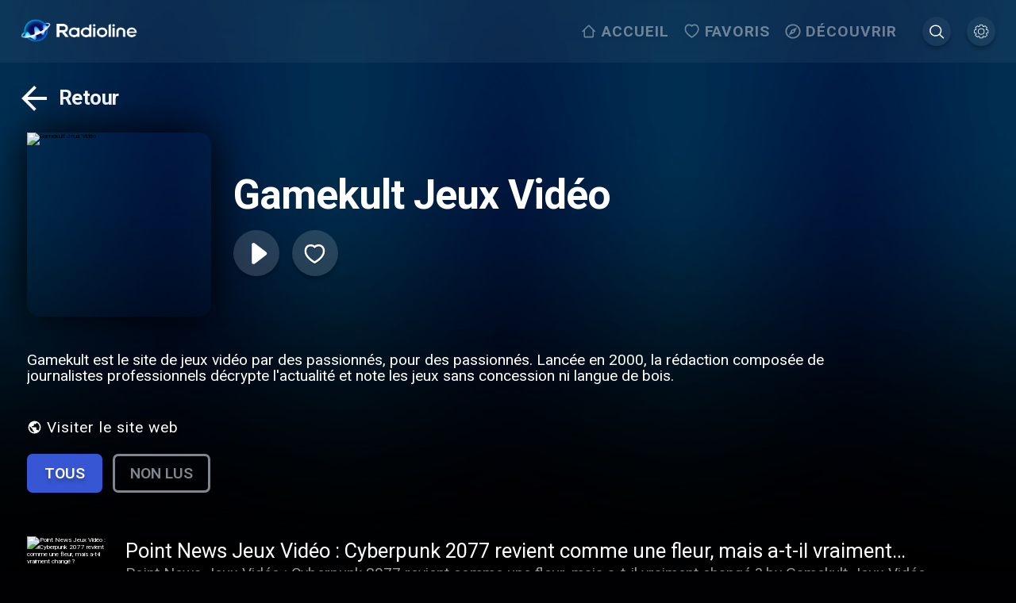

--- FILE ---
content_type: application/javascript; charset=UTF-8
request_url: https://www.radioline.co/_next/static/chunks/pages/settings-90dc0d0073e5638b.js
body_size: 11857
content:
(self.webpackChunk_N_E=self.webpackChunk_N_E||[]).push([[662],{56227:function(e,t,r){"use strict";r.d(t,{K:function(){return c},x:function(){return d}});var s=r(91289),a=r(86010),n=r(40774),i=r(71345),o=r.n(i),l=r(85893),c=function(e){var t=e.onClick,r=e.className,s=e.buttonClassName;return(0,l.jsx)("div",{"data-navigate-row":!0,className:(0,a.Z)(o().wrapper,r),children:(0,l.jsx)(d,{onClick:t,className:s})})},d=function(e){var t=e.onClick,r=e.className,i=(0,s.q)();return(0,l.jsxs)("button",{"data-navigate-item":!0,className:(0,a.Z)(o().back,r),onClick:t,children:[(0,l.jsx)(n.Z,{}),(0,l.jsx)("span",{children:i("back")})]})}},48778:function(e,t,r){"use strict";r.d(t,{P:function(){return O}});var s=r(71014),a=r(36158),n=r(76299),i=r(67294),o=r(90413),l=r(56227),c=r(59499),d=r(27812),_=r(86010),p=r(46652),u=r.n(p),h=r(25675),f=r.n(h),m=r(23583),g=r(8426),v=r(10833),x=r(21278),j=r(85893),y=function(e){var t=e.regionPermalink,r=e.label,s=e.wrapped,a=e.className,n=e.showNames,l=void 0!==n&&n,p=e.onSelect,h=(0,i.useRef)(null),y=(0,v.Pp)().arrowNavigationEnabled,b=(0,o.gn)(t,{pageSize:100}),w=b.data,N=b.isLoading;b.fetchNextPage;var O=(null==w?void 0:w.pages.reduce(function(e,t){var r;return[].concat((0,d.Z)(e),(0,d.Z)((null===(r=t.data.body)||void 0===r?void 0:r.content)||[]))},[]))||[],C=function(){var e;null===(e=h.current)||void 0===e||e.scrollTo({left:(0,x.xF)(h.current.scrollLeft),behavior:"smooth"})},P=function(){var e;null===(e=h.current)||void 0===e||e.scrollTo({left:(0,x.xF)(h.current.scrollLeft,!0),behavior:"smooth"})};return(0,j.jsxs)("div",{className:(0,_.Z)(u().wrapper,a),children:[(0,j.jsxs)("div",{className:u().header,children:[(0,j.jsx)("h2",{children:r}),!y&&!s&&(0,j.jsxs)("div",{className:u().buttons,children:[(0,j.jsx)("button",{className:(0,_.Z)(u().arrow,u().arrow_back),onClick:function(){return P()},children:(0,j.jsx)(g.Z,{})}),(0,j.jsx)("button",{className:u().arrow,onClick:function(){return C()},children:(0,j.jsx)(g.Z,{})})]})]}),(0,j.jsx)("div",{className:u().radio_list,ref:h,children:N?(0,j.jsxs)("div",{className:u().row,children:[(0,j.jsx)("div",{className:(0,_.Z)(u().radio_station,u().placeholder_item)}),(0,j.jsx)("div",{className:(0,_.Z)(u().radio_station,u().placeholder_item)}),(0,j.jsx)("div",{className:(0,_.Z)(u().radio_station,u().placeholder_item)}),(0,j.jsx)("div",{className:(0,_.Z)(u().radio_station,u().placeholder_item)}),(0,j.jsx)("div",{className:(0,_.Z)(u().radio_station,u().placeholder_item)}),(0,j.jsx)("div",{className:(0,_.Z)(u().radio_station,u().placeholder_item)}),(0,j.jsx)("div",{className:(0,_.Z)(u().radio_station,u().placeholder_item)}),(0,j.jsx)("div",{className:(0,_.Z)(u().radio_station,u().placeholder_item)})]}):(0,j.jsx)("div",{className:(0,_.Z)(u().row,(0,c.Z)({},u().wrapped,s)),"data-navigate-row":!0,"data-navigate-scrollable":!0,"data-navigate-scrollable-parent":!0,children:O.map(function(e,t){return(0,j.jsxs)("div",{"data-navigate-item":!0,tabIndex:0,className:(0,_.Z)(u().radio_station,(0,c.Z)({},u().show_station_names,l)),onClick:function(){return p(e)},children:[null!=e&&e.logo?(0,j.jsx)(f(),{src:(null==e?void 0:e.logo)||"",layout:"intrinsic",width:102,className:u().cover,height:102,objectFit:"cover",alt:"",unoptimized:!0}):(0,j.jsx)("div",{className:(0,_.Z)(u().cover,u().no_image),children:(0,j.jsx)(m.Z,{})}),l&&(0,j.jsx)("div",{className:u().station_title,children:e.name})]},"country-".concat(t))})})})]})},b=r(37387),w=r(42665),N=r.n(w),O=function(e){var t=e.onClose,r=e.onSelect,c=(0,a.Sy)(),d=(0,i.useRef)(null),_=(0,o.Bs)("/radioline_geo",{pageSize:100}),p=_.data,u=_.isLoading;_.fetchNextPage,(0,n.Z)();var h=(0,i.useCallback)(function(){t()},[t]);return(0,s.H)("CountrySelector",h),(0,j.jsxs)("div",{className:N().wrapper,ref:c,children:[(0,j.jsx)(l.K,{onClick:t}),(0,j.jsx)("div",{className:N().content,children:(0,j.jsx)("div",{className:N().countries_wrapper,children:u?(0,j.jsx)("div",{className:N().loader_container,children:(0,j.jsx)(b.Z,{})}):(0,j.jsxs)(j.Fragment,{children:[null==p?void 0:p.pages.map(function(e){var t,s;return null===(t=e.data.body)||void 0===t?void 0:null===(s=t.content)||void 0===s?void 0:s.map(function(e){return(0,j.jsx)(y,{regionPermalink:e.permalink,label:e.name,showNames:!0,onSelect:r})})}),(0,j.jsx)("div",{ref:d})]})})})]})}},40774:function(e,t,r){"use strict";var s=r(59499),a=r(67294),n=r(85893);function i(e,t){var r=Object.keys(e);if(Object.getOwnPropertySymbols){var s=Object.getOwnPropertySymbols(e);t&&(s=s.filter(function(t){return Object.getOwnPropertyDescriptor(e,t).enumerable})),r.push.apply(r,s)}return r}function o(e){for(var t=1;t<arguments.length;t++){var r=null!=arguments[t]?arguments[t]:{};t%2?i(Object(r),!0).forEach(function(t){(0,s.Z)(e,t,r[t])}):Object.getOwnPropertyDescriptors?Object.defineProperties(e,Object.getOwnPropertyDescriptors(r)):i(Object(r)).forEach(function(t){Object.defineProperty(e,t,Object.getOwnPropertyDescriptor(r,t))})}return e}var l=function(e){return(0,n.jsx)("svg",o(o({width:"1em",height:"1em",viewBox:"0 0 60 60",fill:"none"},e),{},{children:(0,n.jsx)("path",{d:"M50 27.5H19.575L33.55 13.525 30 10 10 30l20 20 3.525-3.525L19.575 32.5H50v-5z",fill:"#fff"})}))},c=a.memo(l);t.Z=c},8426:function(e,t,r){"use strict";var s=r(59499),a=r(67294),n=r(85893);function i(e,t){var r=Object.keys(e);if(Object.getOwnPropertySymbols){var s=Object.getOwnPropertySymbols(e);t&&(s=s.filter(function(t){return Object.getOwnPropertyDescriptor(e,t).enumerable})),r.push.apply(r,s)}return r}function o(e){for(var t=1;t<arguments.length;t++){var r=null!=arguments[t]?arguments[t]:{};t%2?i(Object(r),!0).forEach(function(t){(0,s.Z)(e,t,r[t])}):Object.getOwnPropertyDescriptors?Object.defineProperties(e,Object.getOwnPropertyDescriptors(r)):i(Object(r)).forEach(function(t){Object.defineProperty(e,t,Object.getOwnPropertyDescriptor(r,t))})}return e}var l=function(e){return(0,n.jsx)("svg",o(o({fill:"none",height:"1em",viewBox:"0 0 40 40",width:"1em"},e),{},{children:(0,n.jsxs)("g",{stroke:"#fff",children:[(0,n.jsx)("circle",{cx:20,cy:20,r:19.431,strokeOpacity:.15,strokeWidth:1.137,transform:"rotate(180 20 20)"}),(0,n.jsx)("path",{d:"M18.235 14.117L24.118 20l-5.883 5.883",strokeLinecap:"round",strokeLinejoin:"round",strokeWidth:1.961})]})}))},c=a.memo(l);t.Z=c},31549:function(e,t,r){"use strict";var s=r(91289),a=r(85893),n=function(){var e=(0,s.q)();return function(t){return(0,a.jsx)("meta",{name:"description",content:t||e("meta.description")})}};t.Z=n},26089:function(e,t,r){"use strict";r.d(t,{vl:function(){return o},zO:function(){return i}});var s=r(67294),a=r(76362),n=function(e,t){var r,n,i=(0,s.useState)(void 0!==t?t:!!a.jU&&window.matchMedia(e).matches),o=i[0],l=i[1];return(0,s.useEffect)(function(){var t=!0,r=window.matchMedia(e),s=function(){t&&l(!!r.matches)};return r.addListener(s),l(r.matches),function(){t=!1,r.removeListener(s)}},[e]),o},i=function(){return n("(max-width: 768px)")},o=function(){return n("(min-width: 1920px)")}},21278:function(e,t,r){"use strict";r.d(t,{HE:function(){return v},R$:function(){return f},_7:function(){return m},xF:function(){return g}});var s=r(98215),a=r.n(s),n=r(93646),i=r.n(n),o=r(52986),l=r.n(o),c=r(46652),d=r.n(c),_=r(80792),p=r.n(_),u=function(){return window.innerWidth>=3840?1.6:window.innerWidth>=2560?1.12:1},h=function(){return window.innerWidth<421?0:window.innerWidth<1025?32:50},f=function(e){var t,r=arguments.length>1&&void 0!==arguments[1]&&arguments[1],s=arguments.length>2&&void 0!==arguments[2]&&arguments[2],n=s?10*Number(a().radioStationOuterWidthMobile.replace("rem",""))*u():10*Number(a().radioStationOuterWidth.replace("rem",""))*u(),i=window.innerWidth-h(),o=r?e-i:e+i,l=o/n;return o-(l-Math.floor(l))*n},m=function(e){var t=arguments.length>1&&void 0!==arguments[1]&&arguments[1];arguments.length>2&&void 0!==arguments[2]&&arguments[2];var r=10*Number(i().podcastOuterWidth.replace("rem",""))*u(),s=window.innerWidth-h(),a=t?e-s:e+s,n=a/r;return a-(n-Math.floor(n))*r},g=function(e){var t=arguments.length>1&&void 0!==arguments[1]&&arguments[1];arguments.length>2&&void 0!==arguments[2]&&arguments[2];var r=10*Number(d().countryWidth.replace("rem",""))*u(),s=(Number(p().contentMaxWidth.replace("rem",""))-4)*10*u(),a=window.innerWidth>s?s:window.innerWidth-h(),n=t?e-a:e+a,i=n/r;return n-(i-Math.floor(i))*r},v=function(e){var t=arguments.length>1&&void 0!==arguments[1]&&arguments[1],r=10*Number(l().categoryOuterWidth.replace("rem",""))*u(),s=window.innerWidth-h(),a=t?e-s:e+s;return a-(a/r-Math.floor(a/r))*r}},74904:function(e,t,r){"use strict";r.r(t),r.d(t,{default:function(){return ev}});var s,a=r(50029),n=r(4730),i=r(87794),o=r.n(i),l=r(61947),c=r(92862),d=r(38886),_=r(4062),p=r(9008),u=r.n(p),h=r(67294),f=r(70844),m=r.n(f),g=r(90413),v=r(11163),x=r(59499),j=r(86010),y=r(13937),b=r.n(y),w=r(85893),N=["small","reverse","disabled","className"];function O(e,t){var r=Object.keys(e);if(Object.getOwnPropertySymbols){var s=Object.getOwnPropertySymbols(e);t&&(s=s.filter(function(t){return Object.getOwnPropertyDescriptor(e,t).enumerable})),r.push.apply(r,s)}return r}var C=h.forwardRef(function(e,t){var r,s=e.small,a=e.reverse,i=e.disabled,o=void 0!==i&&i,l=e.className,c=(0,n.Z)(e,N);return(0,w.jsxs)("div",{className:(0,j.Z)(b().toggle_wrapper,(r={},(0,x.Z)(r,b().small,void 0!==s&&s),(0,x.Z)(r,b().reverse,void 0!==a&&a),(0,x.Z)(r,b().disabled,o),r),l),children:[(0,w.jsxs)("label",{className:b().toggle,children:[(0,w.jsx)("input",function(e){for(var t=1;t<arguments.length;t++){var r=null!=arguments[t]?arguments[t]:{};t%2?O(Object(r),!0).forEach(function(t){(0,x.Z)(e,t,r[t])}):Object.getOwnPropertyDescriptors?Object.defineProperties(e,Object.getOwnPropertyDescriptors(r)):O(Object(r)).forEach(function(t){Object.defineProperty(e,t,Object.getOwnPropertyDescriptor(r,t))})}return e}({type:"checkbox",ref:t,disabled:o},c)),(0,w.jsx)("span",{className:b().slider})]}),c.label&&(0,w.jsx)("span",{className:b().toggle_text,children:c.label})]})});function P(e,t){var r=Object.keys(e);if(Object.getOwnPropertySymbols){var s=Object.getOwnPropertySymbols(e);t&&(s=s.filter(function(t){return Object.getOwnPropertyDescriptor(e,t).enumerable})),r.push.apply(r,s)}return r}function k(e){for(var t=1;t<arguments.length;t++){var r=null!=arguments[t]?arguments[t]:{};t%2?P(Object(r),!0).forEach(function(t){(0,x.Z)(e,t,r[t])}):Object.getOwnPropertyDescriptors?Object.defineProperties(e,Object.getOwnPropertyDescriptors(r)):P(Object(r)).forEach(function(t){Object.defineProperty(e,t,Object.getOwnPropertyDescriptor(r,t))})}return e}C.displayName="Toggle";var z=function(e){return(0,w.jsx)("svg",k(k({width:"1em",height:"1em",viewBox:"0 0 16 27",fill:"none"},e),{},{children:(0,w.jsx)("path",{opacity:.5,fillRule:"evenodd",clipRule:"evenodd",d:"M0 3.15L3.027 0 16 13.5 3.027 27 0 23.85 9.946 13.5 0 3.15z",fill:"#fff"})}))},Z=h.memo(z),M=r(41664),S=r.n(M),E=r(10833),D=r(91537),R=r(48778);function W(e,t){var r=Object.keys(e);if(Object.getOwnPropertySymbols){var s=Object.getOwnPropertySymbols(e);t&&(s=s.filter(function(t){return Object.getOwnPropertyDescriptor(e,t).enumerable})),r.push.apply(r,s)}return r}function F(e){for(var t=1;t<arguments.length;t++){var r=null!=arguments[t]?arguments[t]:{};t%2?W(Object(r),!0).forEach(function(t){(0,x.Z)(e,t,r[t])}):Object.getOwnPropertyDescriptors?Object.defineProperties(e,Object.getOwnPropertyDescriptors(r)):W(Object(r)).forEach(function(t){Object.defineProperty(e,t,Object.getOwnPropertyDescriptor(r,t))})}return e}var q=function(e){return(0,w.jsxs)("svg",F(F({width:"1em",height:"1em",viewBox:"0 0 95 19",fill:"none"},e),{},{children:[(0,w.jsx)("path",{d:"M22.138 12c0 3.793 2.335 6.063 5.806 6.063 1.73 0 3.187-.483 4-1.75v1.75h3.168V0h-3.29v7.679c-.748-1.267-2.128-1.835-3.859-1.835-3.385-.01-5.825 2.308-5.825 6.157zm9.787 0c0 2.166-1.475 3.519-3.243 3.519-1.835 0-3.244-1.353-3.244-3.518 0-2.204 1.419-3.584 3.244-3.584 1.768 0 3.244 1.4 3.244 3.584zm13.43 1.4c-.38 1.4-1.334 2.1-2.838 2.1-1.75 0-3.187-1.06-3.225-2.932h8.294c.104-.463.151-.955.151-1.494 0-3.357-2.288-5.249-5.664-5.249-3.603 0-6.081 2.563-6.081 6.043 0 3.878 2.733 6.204 6.516 6.204 2.856 0 4.794-1.192 5.645-3.565L45.354 13.4zm-6.063-3.026c.313-1.352 1.438-2.147 2.79-2.147 1.475 0 2.478.795 2.478 2.043l-.02.104h-5.248zM57.563 13.4c-.378 1.4-1.333 2.1-2.837 2.1-1.75 0-3.187-1.06-3.225-2.932h8.294a6.78 6.78 0 00.151-1.494c0-3.357-2.288-5.249-5.664-5.249-3.604 0-6.081 2.563-6.081 6.043 0 3.878 2.733 6.204 6.516 6.204 2.855 0 4.794-1.192 5.645-3.565L57.563 13.4zm-6.062-3.026c.312-1.352 1.438-2.147 2.79-2.147 1.475 0 2.478.795 2.478 2.043l-.02.104h-5.248zm20.058 7.707v-2.978h-6.913l6.724-6.545V5.835H60.731v2.837h6.497l-6.705 6.572v2.837h11.036zm9.618-4.68C80.798 14.8 79.843 15.5 78.34 15.5c-1.75 0-3.187-1.06-3.225-2.932h8.294a6.78 6.78 0 00.15-1.494c0-3.357-2.288-5.249-5.664-5.249-3.603 0-6.08 2.563-6.08 6.043 0 3.878 2.733 6.204 6.515 6.204 2.856 0 4.795-1.192 5.646-3.565l-2.8-1.107zm-6.062-3.027c.312-1.352 1.437-2.147 2.79-2.147 1.475 0 2.477.795 2.477 2.043l-.019.104h-5.248z",fill:"#fff"}),(0,w.jsx)("path",{fillRule:"evenodd",clipRule:"evenodd",d:"M14.706 5.835h4.057V8.21h-4.057V5.835z",fill:"#40AB5D"}),(0,w.jsx)("path",{fillRule:"evenodd",clipRule:"evenodd",d:"M14.706 9.126h4.057v2.373h-4.057V9.127z",fill:"url(#prefix__paint0_linear_6273_10627)"}),(0,w.jsx)("path",{fillRule:"evenodd",clipRule:"evenodd",d:"M14.706 12.417h4.057v2.374h-4.057v-2.374z",fill:"url(#prefix__paint1_linear_6273_10627)"}),(0,w.jsx)("path",{fillRule:"evenodd",clipRule:"evenodd",d:"M0 15.708h4.057v2.374H0v-2.374z",fill:"url(#prefix__paint2_linear_6273_10627)"}),(0,w.jsx)("path",{fillRule:"evenodd",clipRule:"evenodd",d:"M4.897 15.708h4.057v2.374H4.897v-2.374z",fill:"url(#prefix__paint3_linear_6273_10627)"}),(0,w.jsx)("path",{fillRule:"evenodd",clipRule:"evenodd",d:"M9.808 15.708h4.057v2.374H9.808v-2.374z",fill:"url(#prefix__paint4_linear_6273_10627)"}),(0,w.jsx)("path",{fillRule:"evenodd",clipRule:"evenodd",d:"M14.706 15.708h4.057v2.374h-4.057v-2.374z",fill:"url(#prefix__paint5_linear_6273_10627)"}),(0,w.jsx)("path",{fillRule:"evenodd",clipRule:"evenodd",d:"M9.808 12.417h4.057v2.374H9.808v-2.374z",fill:"url(#prefix__paint6_linear_6273_10627)"}),(0,w.jsx)("path",{fillRule:"evenodd",clipRule:"evenodd",d:"M4.897 12.417h4.057v2.374H4.897v-2.374z",fill:"url(#prefix__paint7_linear_6273_10627)"}),(0,w.jsx)("path",{fillRule:"evenodd",clipRule:"evenodd",d:"M4.897 9.126h4.057v2.373H4.897V9.127z",fill:"url(#prefix__paint8_linear_6273_10627)"}),(0,w.jsx)("path",{d:"M91.362 10.063v.35h3.206v-.937c0-2.1-1.315-3.622-3.518-3.622-1.419 0-2.421.69-2.941 1.835V5.854h-3.31v12.228h3.31v-7.878c0-1.248.671-1.938 1.702-1.938.946.01 1.55.898 1.55 1.796z",fill:"#fff"}),(0,w.jsxs)("defs",{children:[(0,w.jsxs)("linearGradient",{id:"prefix__paint0_linear_6273_10627",x1:16.755,y1:11.52,x2:16.716,y2:9.091,gradientUnits:"userSpaceOnUse",children:[(0,w.jsx)("stop",{stopColor:"#358C7B"}),(0,w.jsx)("stop",{offset:.526,stopColor:"#33A65E"})]}),(0,w.jsxs)("linearGradient",{id:"prefix__paint1_linear_6273_10627",x1:14.646,y1:14.669,x2:18.825,y2:12.54,gradientUnits:"userSpaceOnUse",children:[(0,w.jsx)("stop",{stopColor:"#222B90"}),(0,w.jsx)("stop",{offset:1,stopColor:"#367B99"})]}),(0,w.jsxs)("linearGradient",{id:"prefix__paint2_linear_6273_10627",x1:.001,y1:16.896,x2:4.054,y2:16.896,gradientUnits:"userSpaceOnUse",children:[(0,w.jsx)("stop",{stopColor:"#F90"}),(0,w.jsx)("stop",{offset:1,stopColor:"#FF8000"})]}),(0,w.jsxs)("linearGradient",{id:"prefix__paint3_linear_6273_10627",x1:4.902,y1:16.896,x2:8.956,y2:16.896,gradientUnits:"userSpaceOnUse",children:[(0,w.jsx)("stop",{stopColor:"#FF8000"}),(0,w.jsx)("stop",{offset:1,stopColor:"#CC1953"})]}),(0,w.jsxs)("linearGradient",{id:"prefix__paint4_linear_6273_10627",x1:9.806,y1:16.896,x2:13.86,y2:16.896,gradientUnits:"userSpaceOnUse",children:[(0,w.jsx)("stop",{stopColor:"#CC1953"}),(0,w.jsx)("stop",{offset:1,stopColor:"#241284"})]}),(0,w.jsxs)("linearGradient",{id:"prefix__paint5_linear_6273_10627",x1:14.704,y1:16.896,x2:18.757,y2:16.896,gradientUnits:"userSpaceOnUse",children:[(0,w.jsx)("stop",{stopColor:"#222B90"}),(0,w.jsx)("stop",{offset:1,stopColor:"#3559A6"})]}),(0,w.jsxs)("linearGradient",{id:"prefix__paint6_linear_6273_10627",x1:9.647,y1:14.244,x2:14.02,y2:12.965,gradientUnits:"userSpaceOnUse",children:[(0,w.jsx)("stop",{stopColor:"#CC1953"}),(0,w.jsx)("stop",{offset:1,stopColor:"#241284"})]}),(0,w.jsxs)("linearGradient",{id:"prefix__paint7_linear_6273_10627",x1:4.758,y1:12.815,x2:9.1,y2:14.395,gradientUnits:"userSpaceOnUse",children:[(0,w.jsx)("stop",{offset:.003,stopColor:"#FC0"}),(0,w.jsx)("stop",{offset:1,stopColor:"#CE1938"})]}),(0,w.jsxs)("linearGradient",{id:"prefix__paint8_linear_6273_10627",x1:5.243,y1:8.757,x2:8.615,y2:11.869,gradientUnits:"userSpaceOnUse",children:[(0,w.jsx)("stop",{offset:.003,stopColor:"#FFD100"}),(0,w.jsx)("stop",{offset:1,stopColor:"#FD5A22"})]})]})]}))},H=h.memo(q);function U(e,t){var r=Object.keys(e);if(Object.getOwnPropertySymbols){var s=Object.getOwnPropertySymbols(e);t&&(s=s.filter(function(t){return Object.getOwnPropertyDescriptor(e,t).enumerable})),r.push.apply(r,s)}return r}function B(e){for(var t=1;t<arguments.length;t++){var r=null!=arguments[t]?arguments[t]:{};t%2?U(Object(r),!0).forEach(function(t){(0,x.Z)(e,t,r[t])}):Object.getOwnPropertyDescriptors?Object.defineProperties(e,Object.getOwnPropertyDescriptors(r)):U(Object(r)).forEach(function(t){Object.defineProperty(e,t,Object.getOwnPropertyDescriptor(r,t))})}return e}var L,T=function(e){return(0,w.jsx)("svg",B(B({width:"1em",height:"1em",viewBox:"0 0 98 29",fill:"none"},e),{},{children:(0,w.jsx)("path",{d:"M14.696 0C6.58 0 0 6.492 0 14.5 0 22.51 6.58 29 14.696 29c8.118 0 14.697-6.491 14.697-14.5 0-8.008-6.58-14.5-14.697-14.5zm6.74 20.913a.907.907 0 01-.567.408.929.929 0 01-.693-.108c-3.45-2.08-7.794-2.55-12.91-1.398a.927.927 0 01-.691-.116.905.905 0 01-.416-.917.895.895 0 01.373-.585.922.922 0 01.326-.144c5.599-1.262 10.4-.719 14.274 1.617a.897.897 0 01.304 1.243zm1.799-3.948c-.332.532-1.037.7-1.576.373-3.95-2.396-9.972-3.09-14.645-1.69a1.15 1.15 0 01-1.43-.754 1.119 1.119 0 01.087-.86c.143-.265.387-.462.677-.55 5.338-1.598 11.973-.823 16.51 1.927.538.327.708 1.023.377 1.554zm.154-4.111c-4.736-2.776-12.551-3.031-17.073-1.677a1.378 1.378 0 01-1.715-.904 1.34 1.34 0 01.104-1.033c.171-.317.464-.554.813-.659 5.19-1.554 13.82-1.254 19.274 1.94a1.367 1.367 0 01.631.83 1.338 1.338 0 01-.15 1.028 1.385 1.385 0 01-1.884.475zm16.595.532c-2.538-.597-2.989-1.016-2.989-1.897 0-.832.793-1.392 1.974-1.392 1.145 0 2.278.426 3.468 1.3.035.027.08.038.125.03a.166.166 0 00.11-.066l1.24-1.723a.163.163 0 00-.032-.223c-1.416-1.121-3.01-1.666-4.874-1.666-2.74 0-4.654 1.622-4.654 3.943 0 2.49 1.652 3.37 4.505 4.051 2.427.552 2.838 1.014 2.838 1.84 0 .917-.828 1.486-2.162 1.486-1.481 0-2.69-.493-4.042-1.646a.174.174 0 00-.12-.04.165.165 0 00-.115.057l-1.39 1.63c-.058.07-.05.17.016.23a8.345 8.345 0 005.595 2.115c2.951 0 4.859-1.59 4.859-4.055.005-2.079-1.256-3.23-4.347-3.972l-.005-.002zm11.031-2.47c-1.28 0-2.328.498-3.196 1.517v-1.147a.162.162 0 00-.047-.116.167.167 0 00-.117-.049h-2.273a.165.165 0 00-.165.165V24.03c0 .09.074.165.165.165h2.273a.165.165 0 00.164-.165v-4.022c.867.957 1.917 1.427 3.196 1.427 2.378 0 4.786-1.806 4.786-5.259.003-3.453-2.404-5.26-4.784-5.26h-.002zm2.143 5.26c0 1.757-1.097 2.985-2.67 2.985-1.552 0-2.725-1.283-2.725-2.985s1.173-2.985 2.726-2.985c1.546 0 2.669 1.255 2.669 2.985zm8.811-5.26c-3.062 0-5.46 2.327-5.46 5.298 0 2.938 2.382 5.24 5.424 5.24 3.073 0 5.479-2.319 5.479-5.278 0-2.949-2.39-5.26-5.443-5.26zm0 8.262c-1.628 0-2.857-1.291-2.857-3.003 0-1.72 1.187-2.967 2.82-2.967 1.64 0 2.875 1.292 2.875 3.005 0 1.719-1.193 2.965-2.838 2.965zm11.981-8.057h-2.5V8.6a.16.16 0 00-.048-.115.166.166 0 00-.117-.049h-2.273a.166.166 0 00-.167.164v2.522h-1.091a.165.165 0 00-.165.165v1.927c0 .09.073.164.165.164h1.091v4.986c0 2.014 1.017 3.035 3.022 3.035.815 0 1.49-.166 2.127-.523a.16.16 0 00.085-.142v-1.835c0-.056-.03-.11-.08-.139a.162.162 0 00-.16-.007 2.9 2.9 0 01-1.335.317c-.728 0-1.054-.327-1.054-1.058v-4.633h2.5a.165.165 0 00.165-.165v-1.926a.158.158 0 00-.1-.152.163.163 0 00-.063-.012l-.002-.002zm8.712.01v-.31c0-.91.354-1.317 1.148-1.317.474 0 .854.093 1.28.233a.166.166 0 00.218-.156V7.69a.164.164 0 00-.118-.157 6.302 6.302 0 00-1.888-.267c-2.097 0-3.208 1.166-3.208 3.37v.475h-1.091a.166.166 0 00-.167.164v1.937c0 .09.076.164.167.164h1.091v7.689c0 .091.076.164.167.164h2.271a.165.165 0 00.167-.164v-7.689h2.121l3.25 7.689c-.368.806-.731.968-1.226.968-.4 0-.823-.118-1.253-.352a.183.183 0 00-.132-.012.164.164 0 00-.098.088l-.77 1.668a.163.163 0 00.072.213c.803.43 1.528.613 2.425.613 1.678 0 2.606-.773 3.422-2.847l3.941-10.05a.158.158 0 00-.017-.152.16.16 0 00-.135-.071h-2.366a.166.166 0 00-.158.11l-2.423 6.828-2.654-6.832a.167.167 0 00-.154-.106h-3.882zm-5.05-.01h-2.273a.166.166 0 00-.167.165v9.78c0 .091.075.164.167.164h2.272a.166.166 0 00.167-.164v-9.78a.162.162 0 00-.103-.151.171.171 0 00-.064-.014zm-1.124-4.453c-.9 0-1.63.72-1.63 1.607a1.59 1.59 0 00.477 1.138 1.632 1.632 0 001.153.47c.9 0 1.629-.72 1.629-1.608 0-.888-.73-1.607-1.629-1.607zm19.904 7.598a1.582 1.582 0 01-1.598-1.578c0-.865.709-1.586 1.607-1.586.899 0 1.599.713 1.599 1.577 0 .866-.709 1.587-1.608 1.587zm.01-3.007c-.82 0-1.44.643-1.44 1.43 0 .786.616 1.42 1.43 1.42a1.42 1.42 0 001.44-1.43c0-.786-.616-1.42-1.43-1.42zm.354 1.583l.453.624h-.383l-.407-.573h-.35v.573h-.319V11.81h.748c.391 0 .647.197.647.529.002.271-.158.437-.388.503h-.001zm-.27-.748h-.416v.524h.416c.207 0 .331-.1.331-.262 0-.17-.124-.261-.331-.261z",fill:"#1ED760"})}))},I=h.memo(T),G=r(8042),V=r.n(G),A=r(80129),K=r.n(A),Q=r(91289),X=r(56227),Y=r(36158),J=r(71014),$=r(1653),ee=r(43337),et=r(26089),er=r(64263),es=r(76299);(L=s||(s={})).SPOTIFY="SPOTIFY",L.DEEZER="DEEZER";var ea=function(e){var t,r,s=e.onClose,a=(0,Q.q)(),n=(0,E.Pp)().showQRCode,i=(0,_.CG)(d.tH).session,o=(0,et.vl)(),l=(0,c.a)().refreshUserData;(0,ee.Z)(function(){var e,t;null==i||!i.user||null!=i&&null!==(e=i.user)&&void 0!==e&&e.deezer_connect&&null!=i&&null!==(t=i.user)&&void 0!==t&&t.spotify_connect||l()},1e3),(0,h.useEffect)(function(){var e,t;(null!=i&&null!==(e=i.user)&&void 0!==e&&e.deezer_connect||null!=i&&null!==(t=i.user)&&void 0!==t&&t.spotify_connect)&&s()},[null==i?void 0:null===(t=i.user)||void 0===t?void 0:t.spotify_connect,null==i?void 0:null===(r=i.user)||void 0===r?void 0:r.deezer_connect]);var p=function(){window.location.href="https://accounts.spotify.com/authorize?"+K().stringify({response_type:"code",client_id:"7b20dc3af73847d7b30cdc2042107a7b",scope:"user-read-private user-read-email playlist-read playlist-read-private playlist-modify-public playlist-modify-private",redirect_uri:"".concat(window.location.origin,"/spotify/"),show_dialog:!0})},u=function(){window.location.href="https://connect.deezer.com/oauth/auth.php?"+K().stringify({app_id:"529102",redirect_uri:"".concat(window.location.origin,"/deezer"),perms:"offline_access,manage_library"})};(0,J.H)("ExportToPlaylist",s);var f=(0,Y.Sy)();return(0,es.Z)(),(0,w.jsx)(er.h,{children:(0,w.jsx)("div",{className:V().popup_wrapper,ref:f,children:(0,w.jsxs)("div",{className:V().content,children:[(0,w.jsx)(X.K,{onClick:s}),n?(0,w.jsxs)("div",{className:V().qr_instructions_wrapper,children:[(0,w.jsxs)("div",{className:V().qr_instructions,children:[(0,w.jsx)("h2",{children:a("playlsit.qr-tutorial.title")}),(0,w.jsxs)("ul",{children:[(0,w.jsx)("li",{children:a("playlsit.qr-tutorial.step1")}),(0,w.jsx)("li",{children:a("playlsit.qr-tutorial.step2")}),(0,w.jsx)("li",{children:a("playlsit.qr-tutorial.step3")})]})]}),(0,w.jsx)("div",{className:V().qr_code,children:(0,w.jsx)("div",{className:V().qr_wrapper,children:(0,w.jsx)($.Z,{value:"https://radioline.co/log-in?redirect=/settings?accountlink=true",size:o?360:261})})})]}):(0,w.jsxs)("div",{className:V().platform_selector,children:[(0,w.jsx)("h2",{className:V().header,children:a("export.select-platform")}),(0,w.jsx)("div",{className:V().platform,"data-navigate-row":!0,children:(0,w.jsx)("button",{"data-navigate-item":!0,onClick:function(){u()},children:(0,w.jsx)(H,{})})}),(0,w.jsx)("div",{className:V().platform,"data-navigate-row":!0,children:(0,w.jsx)("button",{"data-navigate-item":!0,onClick:function(){p()},children:(0,w.jsx)(I,{})})})]})]})})})},en={en:"English",fr:"Fran\xe7ais",de:"Deutsch",es:"Espa\xf1ol",nl:"Nederlands",it:"Italiano",pl:"Polski","zh-TW":"繁體中文","zh-CN":"简体中文",pt:"Portugu\xeas","pt-BR":"Portugu\xeas Brasileiro",se:"Svenska",nb:"Norsk",ru:"Русский язык",ro:"Limba rom\xe2nă",ja:"日本語",ar:"عربي",hi:"हिन्दी",ko:"한국어"},ei=r(94088),eo=r.n(ei),el=function(e){var t=e.onClose,r=(0,Y.Sy)();(0,es.Z)();var s=(0,h.useCallback)(function(){t()},[t]);(0,J.H)("LocaleSelector",s);var a=(0,D.o)().setLocaleOverride,n=(0,v.useRouter)(),i=(0,Q.q)(),o=n.asPath,l=n.query,c=n.locales,d=(null==c?void 0:c.filter(function(e){return!!en[e]}))||[];return(0,w.jsx)("div",{className:eo().popup_wrapper,ref:r,children:(0,w.jsxs)("div",{className:eo().content,children:[(0,w.jsx)(X.K,{onClick:t}),(0,w.jsxs)("div",{className:eo().locale_selector,children:[(0,w.jsx)("h2",{className:eo().header,children:i("settings.select-application-language")}),null==d?void 0:d.map(function(e){return(0,w.jsx)("div",{className:eo().locale,"data-navigate-row":!0,children:(0,w.jsx)("button",{className:eo().locale_btn,"data-navigate-item":!0,onClick:function(){a(e),n.push({pathname:"".concat(e,"/pathname"),query:l},o,{locale:e}),t()},children:en[e]})},"locale-".concat(e))})]})]})})},ec=r(26793),ed=r(31549);function e_(e,t){var r=Object.keys(e);if(Object.getOwnPropertySymbols){var s=Object.getOwnPropertySymbols(e);t&&(s=s.filter(function(t){return Object.getOwnPropertyDescriptor(e,t).enumerable})),r.push.apply(r,s)}return r}function ep(e){for(var t=1;t<arguments.length;t++){var r=null!=arguments[t]?arguments[t]:{};t%2?e_(Object(r),!0).forEach(function(t){(0,x.Z)(e,t,r[t])}):Object.getOwnPropertyDescriptors?Object.defineProperties(e,Object.getOwnPropertyDescriptors(r)):e_(Object(r)).forEach(function(t){Object.defineProperty(e,t,Object.getOwnPropertyDescriptor(r,t))})}return e}var eu=function(e){return(0,w.jsx)("svg",ep(ep({width:"1em",height:"1em",viewBox:"0 0 52 37",fill:"none"},e),{},{children:(0,w.jsx)("path",{d:"M16.302 29.192L4.142 17.686 0 21.576 16.302 37 51.297 3.89 47.185 0 16.302 29.192z",fill:"#fff"})}))},eh=(0,h.memo)(eu),ef=r(53483),em=r(48346),eg=["message","accountlink"],ev=function(){var e,t,r,s,i,p,f,x,y,b=(0,ec.xQ)(),N=(0,v.useRouter)(),O=(0,Q.q)(),P=N.query,k=P.message,z=P.accountlink,M=(0,n.Z)(P,eg),W=(0,_.TL)(),F=(0,D.o)(),q=F.country,U=F.setCountry,B=F.localeOverride,L=(0,_.CG)(d.tH).session,T=(0,E.Pp)(),G=T.appVersion,V=T.premiumVersion,A=T.forceAutoplay,K=T.setForceAutoPlay,X=T.showAddDevice,Y=T.disableDeleteAccount,$=(0,h.useState)(!1),ee=$[0],et=$[1],er=(0,h.useState)(!1),es=er[0],ei=er[1],eo=(0,h.useState)(!1),e_=eo[0],ep=eo[1],eu=(0,c.a)(),ev=eu.signOut,ex=eu.refreshUserData,ej=(0,g.me)().mutateAsync,ey=(0,g._Q)().mutateAsync,eb=(0,ef.pm)({content:k}),ew=(0,em.gD)().priceData;(0,J.J)("SETTINGS"),(0,h.useEffect)(function(){z&&(ep(!0),N.replace({pathname:N.pathname,query:M},void 0,{scroll:!1}))},[z]);var eN,eO=(y=(0,a.Z)(o().mark(function e(){var t;return o().wrap(function(e){for(;;)switch(e.prev=e.next){case 0:return e.prev=0,e.next=3,ej();case 3:t=e.sent,W(d.hI.setUser(t.data.data)),e.next=10;break;case 7:e.prev=7,e.t0=e.catch(0),ex();case 10:case"end":return e.stop()}},e,null,[[0,7]])})),function(){return y.apply(this,arguments)}),eC=(eN=(0,a.Z)(o().mark(function e(){var t;return o().wrap(function(e){for(;;)switch(e.prev=e.next){case 0:return e.prev=0,e.next=3,ey();case 3:t=e.sent,W(d.hI.setUser(t.data.data)),e.next=10;break;case 7:e.prev=7,e.t0=e.catch(0),ex();case 10:case"end":return e.stop()}},e,null,[[0,7]])})),function(){return eN.apply(this,arguments)}),eP=function(){null!=L&&L.user?ep(!0):ek()},ek=function(){b("/log-in")};(0,h.useEffect)(function(){ex()},[]);var ez=function(){V||b("/get-premium")},eZ=!!(null!=L&&null!==(e=L.user)&&void 0!==e&&e.spotify_connect||null!=L&&null!==(t=L.user)&&void 0!==t&&t.deezer_connect),eM=function(e){e.preventDefault()},eS=(0,ed.Z)();(0,h.useEffect)(function(){k&&(eb(),N.replace({pathname:N.pathname,query:M},void 0,{scroll:!1}))},[k]);var eE=(0,h.useCallback)(function(){ep(!1)},[ep]),eD=(0,h.useCallback)(function(){return et(!1)},[et]),eR=(0,h.useCallback)(function(){return ei(!1)},[ei]);return(0,w.jsxs)(w.Fragment,{children:[(0,w.jsxs)("div",{className:m().container,children:[(0,w.jsxs)(u(),{children:[(0,w.jsxs)("title",{children:[O("settings.settings")," - Radioline"]}),eS(O("settings.meta-description"))]}),(0,w.jsxs)("div",{className:m().settings_wrapper,children:[(0,w.jsxs)("div",{className:m().header,children:[!(null!=L&&L.user)&&(0,w.jsx)("div",{"data-navigate-row":!0,children:(0,w.jsxs)(l.zx,{"data-navigate-item":!0,onClick:function(){ek()},children:[O("create-an-account")," / ",O("log-in")]})}),!V&&!(null!=L&&null!==(r=L.user)&&void 0!==r&&r.premium)&&(0,w.jsx)(S(),{href:"/get-premium",passHref:!0,children:(0,w.jsx)("a",{"data-navigate-row":!0,children:(0,w.jsx)(l.zx,{accent:!0,"data-navigate-item":!0,children:O("premium.go-premium-for",{var1:"".concat(ew.amount).concat(ew.currency_symbol)})})})})]}),(0,w.jsxs)("div",{children:[(0,w.jsxs)("section",{className:m().section,children:[(0,w.jsx)("div",{className:m().section_header,children:(0,w.jsx)("h2",{children:O("settings.features")})}),(0,w.jsxs)("div",{className:m().features,children:[(0,w.jsx)("div",{"data-navigate-row":!V&&!(null!=L&&null!==(s=L.user)&&void 0!==s&&s.premium),children:(0,w.jsxs)("div",{className:m().feature,tabIndex:0,onClick:function(){var e;null!=L&&null!==(e=L.user)&&void 0!==e&&e.premium||ez()},children:[(0,w.jsxs)("div",{className:m().info,children:[(0,w.jsx)("p",{className:m().title,children:O("settings.no-ads")}),(0,w.jsx)("p",{className:m().description,children:O("settings.no-ads-desc")})]}),(0,w.jsx)("div",{className:m().action,children:V||null!=L&&null!==(i=L.user)&&void 0!==i&&i.premium?(0,w.jsx)(eh,{}):(0,w.jsx)("div",{className:m().toggle_trigger,tabIndex:0,"data-navigate-item":!0,children:(0,w.jsx)(C,{disabled:!0,checked:V||!!(null!=L&&null!==(p=L.user)&&void 0!==p&&p.premium)})})})]})}),(0,w.jsxs)("div",{className:(0,j.Z)(m().feature,m().feature_autoplay),"data-navigate-row":!0,onClick:function(){var e;null!=L&&null!==(e=L.user)&&void 0!==e&&e.premium?K(!A):ez()},children:[(0,w.jsxs)("div",{className:m().info,children:[(0,w.jsx)("p",{className:m().title,children:O("autoplay")}),(0,w.jsx)("p",{className:m().description,children:O("premium.automatically-play-last-radio")})]}),(0,w.jsx)("div",{className:m().action,children:(0,w.jsx)("div",{className:m().toggle_trigger,tabIndex:0,"data-navigate-item":!0,children:(0,w.jsx)(C,{"data-navigate-target":!0,checked:A,onChange:function(e){return K(e.target.checked)},disabled:!V&&!(null!=L&&null!==(f=L.user)&&void 0!==f&&f.premium)})})})]}),(0,w.jsxs)("div",{className:m().feature,"data-navigate-row":!0,children:[(0,w.jsxs)("div",{className:m().info,children:[(0,w.jsx)("p",{className:m().title,children:O("export-to-playlist")}),(0,w.jsx)("p",{className:m().description,children:O("settings.export-to-playlist-desc")}),eZ?(0,w.jsxs)("div",{className:m().music_platforms,children:[(0,w.jsx)("p",{children:O("settings.connected-to")}),null!=L&&null!==(x=L.user)&&void 0!==x&&x.spotify_connect?(0,w.jsx)(I,{}):(0,w.jsx)(H,{})]}):(0,w.jsxs)("div",{className:m().music_platforms,children:[(0,w.jsx)(H,{}),(0,w.jsx)(I,{})]})]}),(0,w.jsx)("div",{className:(0,j.Z)(m().action,m().wide),children:eZ?(0,w.jsx)(l.Ig,{"data-navigate-item":!0,onClick:function(){var e,t;null!=L&&null!==(e=L.user)&&void 0!==e&&e.spotify_connect?eO():null!=L&&null!==(t=L.user)&&void 0!==t&&t.deezer_connect&&eC()},children:O("settings.unlink-account")}):(0,w.jsx)(l.Ig,{"data-navigate-item":!0,onClick:function(){return eP()},children:O("settings.link-account")})})]})]})]}),(0,w.jsxs)("section",{className:m().section,children:[(0,w.jsx)("div",{className:m().section_header,children:(0,w.jsx)("h2",{children:O("settings.my-app")})}),(0,w.jsxs)("div",{className:m().features,children:[X&&(0,w.jsx)(S(),{href:"/add-device",passHref:!0,children:(0,w.jsx)("a",{className:m().feature_link,"data-navigate-row":!0,children:(0,w.jsxs)("div",{className:m().feature,children:[(0,w.jsx)("div",{className:m().info,children:(0,w.jsx)("p",{className:m().title,children:O("settings.add-device")})}),(0,w.jsx)("div",{className:m().action,children:(0,w.jsx)("button",{className:m().toggle_trigger,"data-navigate-item":!0,children:(0,w.jsx)(Z,{className:m().angle_right})})})]})})}),(0,w.jsxs)("div",{className:m().feature,"data-navigate-row":!0,onClick:function(){ei(!0)},children:[(0,w.jsxs)("div",{className:m().info,children:[(0,w.jsx)("p",{className:m().title,children:O("settings.application-language")}),(0,w.jsx)("p",{className:m().description,children:B?en[B]:N.locale?en[N.locale]:N.locale})]}),(0,w.jsx)("div",{className:m().action,children:(0,w.jsx)("button",{className:m().toggle_trigger,"data-navigate-item":!0,children:(0,w.jsx)(Z,{className:m().angle_right})})})]}),(0,w.jsxs)("div",{className:m().feature,onClick:function(){return et(!0)},"data-navigate-row":!0,children:[(0,w.jsx)("div",{className:m().info,children:(0,w.jsx)("p",{className:m().title,children:O("settings.homepage-country")})}),(0,w.jsx)("div",{className:m().action,children:(0,w.jsx)("button",{"data-navigate-item":!0,className:(0,j.Z)(m().country_selector,m().toggle_trigger),children:(0,w.jsx)("img",{src:q.logo,alt:q.name})})})]}),(0,w.jsx)(S(),{href:"#",passHref:!0,children:(0,w.jsx)("a",{className:(0,j.Z)(m().feature_link,m().no_hand,m().app_version_wrapper),onClick:function(e){return eM(e)},children:(0,w.jsxs)("div",{className:m().feature,children:[(0,w.jsx)("div",{className:m().info,children:(0,w.jsx)("p",{className:m().title,children:O("settings.app-version")})}),(0,w.jsx)("div",{className:m().action,children:(0,w.jsx)("p",{className:m().app_version,children:G})})]})})})]})]}),(null==L?void 0:L.user)&&(0,w.jsxs)("section",{className:m().section,children:[(0,w.jsx)("div",{className:m().section_header,children:(0,w.jsx)("h2",{children:O("settings.my-account")})}),(0,w.jsxs)("div",{className:m().features,children:[(0,w.jsxs)("div",{className:m().feature,onClick:function(){return b("/change-password")},"data-navigate-row":!0,children:[(0,w.jsx)("div",{className:m().info,children:(0,w.jsx)("p",{className:m().title,children:O("auth.change-my-password")})}),(0,w.jsx)("div",{className:m().action,children:(0,w.jsx)("button",{className:m().toggle_trigger,"data-navigate-item":!0,children:(0,w.jsx)(Z,{className:m().angle_right})})})]}),!Y&&(0,w.jsxs)("div",{className:m().feature,"data-navigate-row":!0,onClick:function(){return b("/delete-account")},children:[(0,w.jsx)("div",{className:m().info,children:(0,w.jsx)("p",{className:m().title,children:O("delete-account.button")})}),(0,w.jsx)("div",{className:m().action,children:(0,w.jsx)("button",{className:m().toggle_trigger,"data-navigate-item":!0,children:(0,w.jsx)(Z,{className:m().angle_right})})})]}),(0,w.jsxs)("div",{className:m().feature,"data-navigate-row":!0,onClick:function(){ev()},children:[(0,w.jsx)("div",{className:m().info,children:(0,w.jsx)("p",{className:m().title,children:O("auth.sign-out")})}),(0,w.jsx)("div",{className:m().action,children:(0,w.jsx)("button",{className:m().toggle_trigger,"data-navigate-item":!0,children:(0,w.jsx)(Z,{className:m().angle_right})})})]})]})]}),(0,w.jsxs)("section",{className:m().section,children:[(0,w.jsx)("div",{className:m().section_header,children:(0,w.jsx)("h2",{children:"Radioline"})}),(0,w.jsxs)("div",{className:m().features,children:[(0,w.jsx)(S(),{href:"/contact-us",passHref:!0,children:(0,w.jsx)("a",{className:m().feature_link,"data-navigate-row":!0,children:(0,w.jsxs)("div",{className:m().feature,children:[(0,w.jsx)("div",{className:m().info,children:(0,w.jsx)("p",{className:m().title,children:O("contact")})}),(0,w.jsx)("div",{className:m().action,children:(0,w.jsx)("button",{className:m().toggle_trigger,"data-navigate-item":!0,children:(0,w.jsx)(Z,{className:m().angle_right})})})]})})}),(0,w.jsx)(S(),{href:"/privacy-policy",passHref:!0,children:(0,w.jsx)("a",{className:m().feature_link,"data-navigate-row":!0,children:(0,w.jsxs)("div",{className:m().feature,children:[(0,w.jsx)("div",{className:m().info,children:(0,w.jsx)("p",{className:m().title,children:O("privacy-policy")})}),(0,w.jsx)("div",{className:m().action,children:(0,w.jsx)("button",{className:m().toggle_trigger,"data-navigate-item":!0,children:(0,w.jsx)(Z,{className:m().angle_right})})})]})})}),(0,w.jsx)(S(),{href:"/terms-of-use",passHref:!0,children:(0,w.jsx)("a",{className:m().feature_link,"data-navigate-row":!0,children:(0,w.jsxs)("div",{className:m().feature,children:[(0,w.jsx)("div",{className:m().info,children:(0,w.jsx)("p",{className:m().title,children:O("terms-of-use")})}),(0,w.jsx)("div",{className:m().action,children:(0,w.jsx)("button",{className:m().toggle_trigger,"data-navigate-item":!0,children:(0,w.jsx)(Z,{className:m().angle_right})})})]})})})]})]})]})]})]}),e_&&(0,w.jsx)(ea,{onClose:eE}),ee&&(0,w.jsx)(R.P,{onClose:eD,onSelect:function(e){var t=e.permalink.split("/");U({countryCode:t[t.length-1],logo:e.logo,name:e.name,permalink:e.permalink,preset:!1}),et(!1)}}),es&&(0,w.jsx)(el,{onClose:eR}),ee&&(0,w.jsx)(R.P,{onClose:function(){return et(!1)},onSelect:function(e){var t=e.permalink.split("/");U({countryCode:t[t.length-1],logo:e.logo,name:e.name,permalink:e.permalink,preset:!1}),et(!1)}})]})}},52837:function(e,t,r){(window.__NEXT_P=window.__NEXT_P||[]).push(["/settings",function(){return r(74904)}])},71345:function(e){e.exports={progressColorPrimaryMuted:"rgba(0,0,0,0)",progressColorFill:"#ffca41",progressColorPrimary:"#ffca41",contentMaxWidth:"192rem",back:"back-button_back__KRknK",forgot_button:"back-button_forgot_button__Jmz7Z",wrapper:"back-button_wrapper__cmCKR",absolute:"back-button_absolute__HllSl"}},52986:function(e){e.exports={progressColorPrimaryMuted:"rgba(0,0,0,0)",progressColorFill:"#ffca41",progressColorPrimary:"#ffca41",contentMaxWidth:"192rem",categoryOuterWidth:"25.2rem",wrapper:"category-list_wrapper__1oH1M",header:"category-list_header__pSoNI",premium_label:"category-list_premium_label__wvcuk",buttons:"category-list_buttons__1z2bB",arrow:"category-list_arrow__AdMBS",arrow_back:"category-list_arrow_back__RBMtu",category:"category-list_category__vGBTi",category_list:"category-list_category_list__bqOiw",active:"category-list_active__pqekF",category_img:"category-list_category_img__DiU_c",cover_empty:"category-list_cover_empty__qyxqz",cover_wrapper:"category-list_cover_wrapper__m9WBG",cover:"category-list_cover__cK3He",category_details:"category-list_category_details__KPyrY",category_name:"category-list_category_name__4nFwj",placeholder_item:"category-list_placeholder_item__eRRX9",load:"category-list_load__ezJp5"}},46652:function(e){e.exports={progressColorPrimaryMuted:"rgba(0,0,0,0)",progressColorFill:"#ffca41",progressColorPrimary:"#ffca41",contentMaxWidth:"192rem",countryWidth:"16rem",header:"country-list_header__JOh1w",buttons:"country-list_buttons__Car0k",arrow:"country-list_arrow__IPaMq",arrow_back:"country-list_arrow_back__HfSwM",radio_station:"country-list_radio_station__TNr_V",radio_list:"country-list_radio_list__oigaF",cover:"country-list_cover__6mARf",no_image:"country-list_no_image__6v_GD",station_title:"country-list_station_title__oHN5U",show_station_names:"country-list_show_station_names__pTsO4",row:"country-list_row__K_Plb",wrapped:"country-list_wrapped__xWnqS",placeholder_item:"country-list_placeholder_item__LU4OG",load:"country-list_load__OjEMP"}},42665:function(e){e.exports={progressColorPrimaryMuted:"rgba(0,0,0,0)",progressColorFill:"#ffca41",progressColorPrimary:"#ffca41",contentMaxWidth:"192rem",wrapper:"country-selector_wrapper__cHTYm",content:"country-selector_content__c_Qxw",countries_wrapper:"country-selector_countries_wrapper__teEuO",loader_container:"country-selector_loader_container__D2jsg"}},8042:function(e){e.exports={progressColorPrimaryMuted:"rgba(0,0,0,0)",progressColorFill:"#ffca41",progressColorPrimary:"#ffca41",contentMaxWidth:"192rem",platform:"export-to-playlist_platform__1jvPN",forgot_button:"export-to-playlist_forgot_button__ssymN",popup_wrapper:"export-to-playlist_popup_wrapper__L8peW",content:"export-to-playlist_content__5SxMc",platform_selector:"export-to-playlist_platform_selector__N3kO9",header:"export-to-playlist_header__P_KMD",qr_instructions_wrapper:"export-to-playlist_qr_instructions_wrapper__iW2dj",qr_instructions:"export-to-playlist_qr_instructions__S018W",qr_code:"export-to-playlist_qr_code__M00gj",qr_wrapper:"export-to-playlist_qr_wrapper__EbIXh"}},94088:function(e){e.exports={progressColorPrimaryMuted:"rgba(0,0,0,0)",progressColorFill:"#ffca41",progressColorPrimary:"#ffca41",contentMaxWidth:"192rem",locale:"locale-selector_locale__akSrc",locale_btn:"locale-selector_locale_btn__54WAB",popup_wrapper:"locale-selector_popup_wrapper__fwCMN",content:"locale-selector_content__FqOVw",locale_selector:"locale-selector_locale_selector__xWZbo",header:"locale-selector_header__b4HDb"}},93646:function(e){e.exports={progressColorPrimaryMuted:"rgba(0,0,0,0)",progressColorFill:"#ffca41",progressColorPrimary:"#ffca41",contentMaxWidth:"192rem",podcastOuterWidth:"30rem",podcast:"podcast-list_podcast__8s76E",podcast_img:"podcast-list_podcast_img__tcbGa",placeholder_item:"podcast-list_placeholder_item__aM8sp",header:"podcast-list_header__ii0S7",buttons:"podcast-list_buttons__VFUF0",arrow:"podcast-list_arrow__814ZP",arrow_back:"podcast-list_arrow_back__z2hsB",podcast_list:"podcast-list_podcast_list___Thgh",cover_wrapper:"podcast-list_cover_wrapper__IZfZ7",cover:"podcast-list_cover__GHyYI",no_image:"podcast-list_no_image__lgTwZ",podcast_details:"podcast-list_podcast_details__ZEy0T",podcast_name:"podcast-list_podcast_name__6KtYg",podcast_description:"podcast-list_podcast_description__phzb7",row:"podcast-list_row__0BUuV",load:"podcast-list_load__I13Dy"}},98215:function(e){e.exports={progressColorPrimaryMuted:"rgba(0,0,0,0)",progressColorFill:"#ffca41",progressColorPrimary:"#ffca41",contentMaxWidth:"192rem",radioStationOuterWidth:"18.2rem",radioStationOuterWidthMobile:"12.2rem",wrapper:"stations-list_wrapper__EQsZ_",radio_station:"stations-list_radio_station__V7ZFQ",header:"stations-list_header__WR2Ed",placeholder_item:"stations-list_placeholder_item__S5kXd",station_title:"stations-list_station_title__6tidF",buttons:"stations-list_buttons__dgWsZ",arrow:"stations-list_arrow__hsaxX",arrow_back:"stations-list_arrow_back__srxIO",radio_list:"stations-list_radio_list__nB0CT",cover_wrapper:"stations-list_cover_wrapper__LLHG3",cover:"stations-list_cover__OEgIg",no_image:"stations-list_no_image__3biBe",show_station_names:"stations-list_show_station_names__aW01m",row:"stations-list_row__v4ZLU",vertical:"stations-list_vertical__rnn2R",wrapped:"stations-list_wrapped__lUsyl",load:"stations-list_load__gmj9g"}},13937:function(e){e.exports={progressColorPrimaryMuted:"rgba(0,0,0,0)",progressColorFill:"#ffca41",progressColorPrimary:"#ffca41",contentMaxWidth:"192rem",slider:"toggle_slider__AYkB6",toggle_wrapper:"toggle_toggle_wrapper__NaGzT",reverse:"toggle_reverse__rQNPs",toggle_text:"toggle_toggle_text__CeRQO",small:"toggle_small__Lv745",toggle:"toggle_toggle__g8cIW",disabled:"toggle_disabled__ylTdZ"}},70844:function(e){e.exports={progressColorPrimaryMuted:"rgba(0,0,0,0)",progressColorFill:"#ffca41",progressColorPrimary:"#ffca41",contentMaxWidth:"192rem",toggle_trigger:"settings_toggle_trigger__xNzAL",container:"settings_container__u5R1d",header:"settings_header__zChBE",no_account:"settings_no_account__0FDQA",content:"settings_content__F78_R",title:"settings_title__Fr51P",subtitle:"settings_subtitle__zlf9_",button:"settings_button__5quBD",icon:"settings_icon__fpcnW",settings_wrapper:"settings_settings_wrapper__YvRgN",section:"settings_section__4E5_u",section_header:"settings_section_header__H_GFi",feature_link:"settings_feature_link__kvX_t",feature:"settings_feature__PbjiY",feature_autoplay:"settings_feature_autoplay__DXxtj",info:"settings_info__iq4dE",description:"settings_description___JaaO",action:"settings_action__ye1Cs",wide:"settings_wide__FX4pM",angle_right:"settings_angle_right__3q9ER",app_version:"settings_app_version__qPnVI",app_version_wrapper:"settings_app_version_wrapper__V5lSS",country_selector:"settings_country_selector__b5yeE",music_platforms:"settings_music_platforms__eg52V",selected_locale:"settings_selected_locale__schsT",no_hand:"settings_no_hand__FJu8c",premium_label:"settings_premium_label__kHU_q"}},80792:function(e){e.exports={progressColorPrimaryMuted:"rgba(0,0,0,0)",progressColorFill:"#ffca41",progressColorPrimary:"#ffca41",contentMaxWidth:"192rem"}}},function(e){e.O(0,[5675,7921,6694,8650,9774,2888,179],function(){return e(e.s=52837)}),_N_E=e.O()}]);
//# sourceMappingURL=settings-90dc0d0073e5638b.js.map